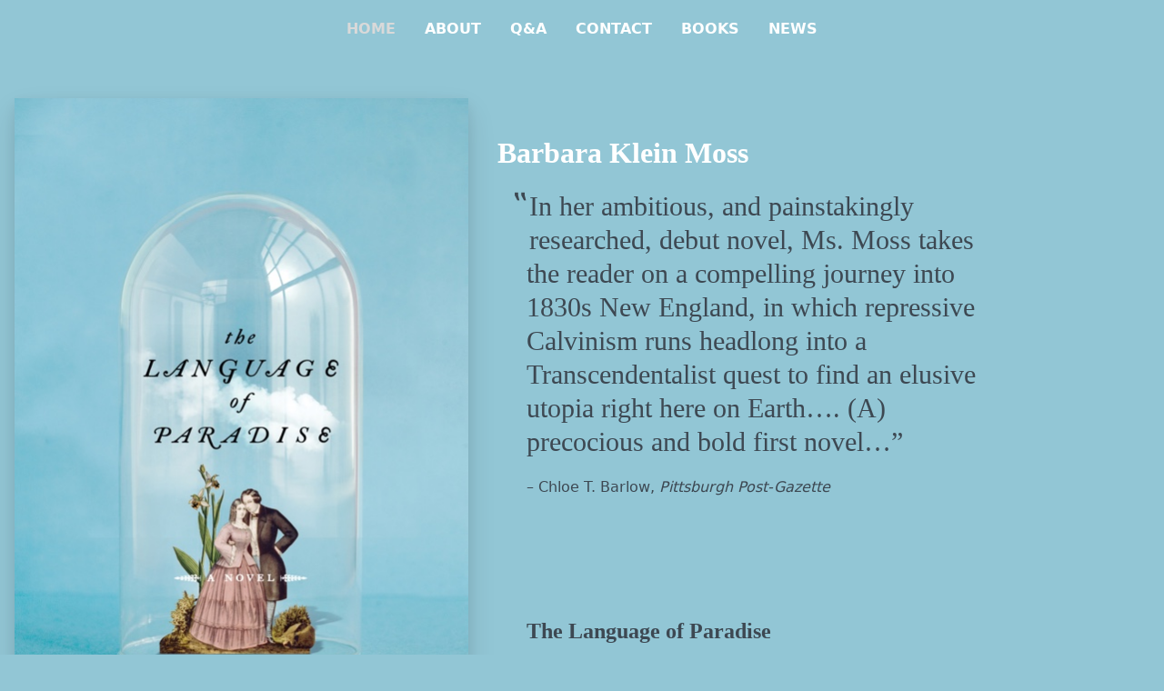

--- FILE ---
content_type: text/html; charset=UTF-8
request_url: https://www.barbarakleinmoss.com/
body_size: 3090
content:
<!doctype html><html lang=en-us class=no-js><head><title>Home Page | Barbara Klein Moss</title><meta charset=utf-8><meta http-equiv=x-ua-compatible content="IE=edge,chrome=1"><meta name=HandheldFriendly content=True><meta name=MobileOptimized content=320><meta name=viewport content="width=device-width,minimum-scale=1"><meta name=generator content="Hugo 0.53"><meta name=ROBOTS content="INDEX, FOLLOW"><link rel=stylesheet href=/output/css/app.min.fd98de97918e41c8bac4669b19ca2edf24ef55dea48969facf76db3939489f0f.css integrity="sha256-/Zjel5GOQci6xGabGcou3yTvVd6kiWn6z3bbOTlInw8=" crossorigin=anonymous><meta name=theme-color content=#ffffff><meta name=twitter:card content=summary><meta property=og:title content="Barbara Klein Moss"><meta property=og:description content="The official website of Barbara Klein Moss"><meta property=og:type content=website><meta property=og:url content=https://www.barbarakleinmoss.com/><meta property=og:updated_time content=2018-12-29T12:00:00-05:00><meta itemprop=name content="Barbara Klein Moss"><meta itemprop=description content="The official website of Barbara Klein Moss"><meta name=twitter:title content="Barbara Klein Moss"><meta name=twitter:description content="The official website of Barbara Klein Moss"><script type=application/javascript>var doNotTrack=false;if(!doNotTrack){window.ga=window.ga||function(){(ga.q=ga.q||[]).push(arguments)};ga.l=+new Date;ga('create','UA-59177248-1','auto');ga('send','pageview');}</script><script async src=https://www.google-analytics.com/analytics.js></script><script type=text/javascript src=/output/js/app.28ae0ecc74c58374ad6068f2e59b47636ae7d5767549ca478706c066def67441.js integrity="sha256-KK4OzHTFg3StYGjy5ZtHY2rn1XZ1ScpHhwbAZt72dEE=" crossorigin=anonymous defer></script></head><body class="home m-0 body-color font-primary leading-normal text-base production"><header><div class="py-3 px-3 color-inherit bg-inherit max-w-4xl mx-auto flex-direction md:flex justify-center uppercase"><div class="lg:flex flex-direction justify-between"><nav aria-label=main><ul name=main class=list-reset><li class=home><a class=active href=/ title="Home page">Home</a></li><li class=about><a href=/about/ title="About page">About</a></li><li class=qa><a href=/q-and-a/ title="Q&amp;A page">Q&amp;A</a></li><li class=contact><a href=/contact/ title="Contact page">Contact</a></li><li class=books><a href=/book/ title="Books page">Books</a></li><li class=news><a href=/news/ title="News page">News</a></li></ul></nav></div><section class="social md:flex items-center justify-around"></section></div></header><div id=content class=content><main role=main><div class="max-w-3xl mx-auto px-3TK pt-5"><section class="flex flex-wrap md:flex-row mx-auto px-4 md:px-4 py-8"><div class="home-cover-wrap w-full lg:w-2/5 lg:pt-2 text-center sticky"><div class=lazyload data-noscript><noscript><img src=/uploads/cover-language-of-paradise.jpg alt="Cover image for" class="lazyload shadow-lg mt-1 mb-2 max-h-screenf"></noscript></div><div class="mt-8 px-4 md:px-0 xl:block"><div class="mt-4 smallprint-font"><p class="text-sm fw6 mb-2">Order from these retailers</p><a href="//www.indiebound.org/product/info.jsp?isbn=9780393057133" target=_blank class="btn btn-buylinks">Your Independent Bookstore</a>
<a href="//search.barnesandnoble.com/booksearch/isbnInquiry.asp?EAN=9780393057133" target=_blank class="btn btn-buylinks">Barnes & Noble</a>
<span class=isbn10_9780393057133></span><script type=text/javascript>function ISBN13toISBN10(isbn13){var start=isbn13.substring(3,12);var sum=0;var mul=10;var i;for(i=0;i<9;i++){sum=sum+(mul*parseInt(start[i]));mul-=1;}
var checkDig=11-(sum%11);if(checkDig==10){checkDig="X";}else if(checkDig==11){checkDig="0";}
return start+checkDig;}
var switchIsbn=function(el){el.innerHTML='<a href="https://www.amazon.com/dp/'+ISBN13toISBN10("9780393057133")+'" title="Amazon" target="_blank" class="btn btn-buylinks">Amazon</a>';}
var isbn10=document.getElementsByClassName("isbn10_9780393057133");for(var i=0;i<isbn10.length;i++){switchIsbn(isbn10[i])}</script><div class="text-xs font-sans">ebook</div><a href=//itunes.apple.com/us/book/isbn9780393247091 target=_blank class="btn btn-buylinks">Apple iBooks</a></div></div></div><div class="w-full lg:w-1/2 mt-8 lg:px-8"><h1 class=text-white>Barbara Klein Moss</h1><div class=px-8><div id=praise><div class=mb-32><blockquote class="ml-0 text-quotes color-inherit text-2xl lg:text-3xl mb-1 mt-5 leading-tight"><div class="text-4xl float-left moon-gray -mt-1 -ml-4">&#8223;</div>In her ambitious, and painstakingly researched, debut novel, Ms. Moss takes the reader on a compelling journey into 1830s New England, in which repressive Calvinism runs headlong into a Transcendentalist quest to find an elusive utopia right here on Earth&hellip;. (A) precocious and bold first novel&hellip;&#8221;</blockquote><div class="block color-inherit text-base mt-4 font-sans">– Chloe T. Barlow, <em>Pittsburgh Post-Gazette</em></div><style media=screen>blockquote,blockquote p{display:inline-block}</style></div></div><h2>The Language of Paradise</h2><div class=text-xl><p>Set in nineteenth-century New England, this exquisite novel tests a woman&rsquo;s love against her husband&rsquo;s utopian quest.</p><p>Sophy Hedge, the daughter of the town minister, falls in love with Gideon Birdsall, a gifted theology student assisting her father with a Hebrew lexicon. Sophy, an amateur artist, is drawn to his angelic looks, which seem to embody his intellect, passion, and idealism, while Gideon glimpses in her a child of nature unbound by convention. Yet after they wed, Gideon&rsquo;s restlessness worries her, and she struggles to connect with him as he flounders in his new roles of pastor and family head. When the mysterious and magnetic teacher Leander Solloway enters their lives, Gideon believes he has found a like soul. As the schoolmaster gains influence over her husband, a newly pregnant Sophy translates her fears into secret paintings.</p><p>In a daring experiment to unlock the mysteries of the first language, the primal tongue spoken in the Garden of Eden, Gideon and Leander attempt to recreate a pristine and tightly controlled environment in which to raise the baby. Isolated from the influence of family and neighbors, they hope to witness the genesis of a pure speech while &ldquo;raising up this fallen garden by the same means as it was created: word by word.&rdquo; But &ldquo;Paradise is a worm that eats at the brain,&rdquo; and Sophy, unaware of their intentions until it is too late, must decide whether to live in the world her husband has made or escape to save her child and herself.</p><p>Addressing the timeless issues of creation, possession, and the elusive dream of perfection, <strong><em>The Language of Paradise</em></strong> captures the fragility of human longing.</p></div><a class="block self-end text-bkm-gray-dark mt-12 font-bold text-lg mb-10" href=/book/the-language-of-paradise/>Read more about The Language of Paradise</a></div></div></section></div><section class=bg-bkm-blue><div class="flex px-4 md:px-4 py-8"><div class="w-full mx-auto max-w-xl mt-8 lg:px-8"><div class=px-8><div id=praise><h2 class="mt-5 mb-4">Praise for <i>The Language of Paradise</i></h2><div class=mb-16><blockquote class="ml-0 text-quotes color-inherit text-2xl lg:text-3xl mb-1 mt-5 leading-tight"><div class="text-4xl float-left moon-gray -mt-1 -ml-4">&#8223;</div>In her ambitious, and painstakingly researched, debut novel, Ms. Moss takes the reader on a compelling journey into 1830s New England, in which repressive Calvinism runs headlong into a Transcendentalist quest to find an elusive utopia right here on Earth&hellip;. (A) precocious and bold first novel&hellip;&#8221;</blockquote><div class="block color-inherit text-base mt-4 font-sans">– Chloe T. Barlow, <em>Pittsburgh Post-Gazette</em></div><style media=screen>blockquote,blockquote p{display:inline-block}</style></div></div></div></div></div></section></main><footer class="footer font-sans" role=contentinfo><div class="flex justify-between items-center"><div class="flex items-center"><a class="hover:text-white no-underline px-3 color-inherit" href=https://www.barbarakleinmoss.com>&copy; 2019 Barbara Klein Moss</a></div><a class="hover:text-gray no-underline color-inherit" href=https://thenewdynamic.com>site by the New Dynamic</a></div></footer></div></body></html>

--- FILE ---
content_type: text/css; charset=UTF-8
request_url: https://www.barbarakleinmoss.com/output/css/app.min.fd98de97918e41c8bac4669b19ca2edf24ef55dea48969facf76db3939489f0f.css
body_size: 2508
content:
/*!normalize.css v8.0.1 | MIT License | github.com/necolas/normalize.css*/html{line-height:1.15;-webkit-text-size-adjust:100%}body{margin:0}main{display:block}h1{font-size:2em;margin:.67em 0}a{background-color:transparent}strong{font-weight:bolder}img{border-style:none}button,input,textarea{font-family:inherit;font-size:100%;line-height:1.15;margin:0}button,input{overflow:visible}button{text-transform:none}button,[type=button],[type=reset],[type=submit]{-webkit-appearance:button}button::-moz-focus-inner,[type=button]::-moz-focus-inner,[type=reset]::-moz-focus-inner,[type=submit]::-moz-focus-inner{border-style:none;padding:0}button:-moz-focusring,[type=button]:-moz-focusring,[type=reset]:-moz-focusring,[type=submit]:-moz-focusring{outline:1px dotted ButtonText}legend{box-sizing:border-box;color:inherit;display:table;max-width:100%;padding:0;white-space:normal}textarea{overflow:auto}[type=checkbox],[type=radio]{box-sizing:border-box;padding:0}[type=number]::-webkit-inner-spin-button,[type=number]::-webkit-outer-spin-button{height:auto}[type=search]{-webkit-appearance:textfield;outline-offset:-2px}[type=search]::-webkit-search-decoration{-webkit-appearance:none}::-webkit-file-upload-button{-webkit-appearance:button;font:inherit}summary{display:list-item}template{display:none}[hidden]{display:none}html{box-sizing:border-box;font-family:sans-serif}*,*::before,*::after{box-sizing:inherit}blockquote,dl,dd,h1,h2,h3,figure,p{margin:0}button{background:transparent;padding:0}button:focus{outline:1px dotted;outline:5px auto -webkit-focus-ring-color}ul{margin:0}*,*::before,*::after{border-width:0;border-style:solid;border-color:#dae1e7}img{border-style:solid}textarea{resize:vertical}img{max-width:100%;height:auto}input::placeholder,textarea::placeholder{color:inherit;opacity:.5}button,[role=button]{cursor:pointer}table{border-collapse:collapse}.dim{opacity:1;transition:opacity .15s ease-in}.dim:hover,.dim:focus{opacity:.5;transition:opacity .15s ease-in}.dim:active{opacity:.8;transition:opacity .15s ease-out}.glow{transition:opacity .15s ease-in}.glow:hover,.glow:focus{opacity:1;transition:opacity .15s ease-in}.facebook,.twitter,.instagram,.youtube,.meetup,.slack{color:#bababa}.facebook:hover{color:#3b5998}.twitter:hover{color:#55acee}.instagram:hover,.slack:hover{color:#e95950}.youtube:hover,.meetup:hover{color:#b00}.tags span{background-color:#f1f5f8;font-weight:600;margin-right:.5rem;padding-left:.75rem;padding-right:.75rem;padding-top:.25rem;padding-bottom:.25rem;border-radius:9999px;color:#606f7b;font-size:.875rem}h1,h2,h3{margin-top:1rem;margin-bottom:1rem}.bg-inherit{background-color:inherit}.color-inherit{color:inherit}p{margin-bottom:1rem}p a:link,p a:active,p a:visited{color:#1a76c1}p a:hover{color:#12283a}img{max-width:100%}dt::after{content:": "}.btn{font-weight:700;padding-top:.5rem;padding-bottom:.5rem;padding-left:1rem;padding-right:1rem;border-radius:.25rem;text-decoration:none;border-width:1px;display:inline-block;margin-bottom:.5rem}.font-primary{font-family:Palatino,Palatino Linotype,Palatino LT STD,Book Antiqua,Georgia,serif}body.page{background-color:#92c6d5}.page-list_default,.page-single_default{max-width:50rem;padding-left:2rem;padding-right:2rem;padding-top:1.5rem;margin-bottom:8rem;background-color:#fff}.site-title{font-family:Playfair Display,Palatino,Palatino Linotype,Palatino LT STD,Book Antiqua,Georgia,serif;opacity:1;transition:opacity .15s ease-in;font-size:3rem;font-weight:700;text-decoration:none;color:inherit;display:inline-block}@media(min-width:768px){.site-title{font-size:2.25rem}}@media(min-width:1200px){.site-title{font-size:3rem}}@media(min-width:992px){.home-cover-wrap{position:-webkit-sticky;position:sticky;top:20px;align-self:flex-start}}nav li{display:inline-block}nav ul a{display:block;color:#fff;font-family:system-ui,BlinkMacSystemFont,-apple-system,Segoe UI,Roboto,Oxygen,Ubuntu,Cantarell,Fira Sans,Droid Sans,Helvetica Neue,sans-serif;font-weight:700;opacity:1;transition:opacity .15s ease-in;line-height:1;text-decoration:none;padding-right:.75rem;padding-top:.75rem;padding-bottom:.75rem}@media(min-width:768px){nav{margin-left:2rem}nav ul a{padding-right:2rem}}.flex-direction{align-items:center}.active{color:#d9d9d9}.body-color{background-color:#92c6d5;color:#3d4852}@media(min-width:1200px){.book-image-list{margin-left:-250px}}.page-heading{color:#090909;font-size:3rem;margin-bottom:2rem;font-weight:400}.page-description{font-size:1rem;margin-bottom:.5rem;font-size:1.5rem;color:#8795a1;margin-bottom:2rem}header{color:#090909}footer{background-color:#090909;padding:1rem;font-size:.875rem;color:#fff}.sidebar-list{background-color:#f1f5f8;padding:1rem}.btn-buylinks{font-size:.75rem;font-family:system-ui,BlinkMacSystemFont,-apple-system,Segoe UI,Roboto,Oxygen,Ubuntu,Cantarell,Fira Sans,Droid Sans,Helvetica Neue,sans-serif;color:#090909}.btn-buylinks:hover{background-color:#090909;color:#fff}.list-reset{list-style:none;padding:0}.appearance-none{-webkit-appearance:none;-moz-appearance:none;appearance:none}.bg-primary-color{background-color:#090909}.bg-primary-color-dark{background-color:#080808}.bg-grey-light{background-color:#dae1e7}.bg-grey-lighter{background-color:#f1f5f8}.bg-white{background-color:#fff}.bg-blue{background-color:#3490dc}.bg-bkm-blue{background-color:#92c6d5}.hover\:bg-grey:hover{background-color:#b8c2cc}.hover\:bg-blue-dark:hover{background-color:#2779bd}.border-grey-lighter{border-color:#f1f5f8}.rounded{border-radius:.25rem}.rounded-full{border-radius:9999px}.border{border-width:1px}.border-b{border-bottom-width:1px}.block{display:block}.inline-block{display:inline-block}.inline{display:inline}.table{display:table}.hidden{display:none}.flex{display:flex}.flex-wrap{flex-wrap:wrap}.items-center{align-items:center}.self-end{align-self:flex-end}.justify-center{justify-content:center}.justify-between{justify-content:space-between}.justify-around{justify-content:space-around}.float-left{float:left}.font-sans{font-family:system-ui,BlinkMacSystemFont,-apple-system,Segoe UI,Roboto,Oxygen,Ubuntu,Cantarell,Fira Sans,Droid Sans,Helvetica Neue,sans-serif}.font-bold{font-weight:700}.h-64{height:16rem}.leading-tight{line-height:1.25}.leading-normal{line-height:1.5}.m-0{margin:0}.my-1{margin-top:.25rem;margin-bottom:.25rem}.my-2{margin-top:.5rem;margin-bottom:.5rem}.my-4{margin-top:1rem;margin-bottom:1rem}.my-8{margin-top:2rem;margin-bottom:2rem}.mx-auto{margin-left:auto;margin-right:auto}.ml-0{margin-left:0}.mt-1{margin-top:.25rem}.mb-1{margin-bottom:.25rem}.mt-2{margin-top:.5rem}.mr-2{margin-right:.5rem}.mb-2{margin-bottom:.5rem}.mt-3{margin-top:.75rem}.mr-3{margin-right:.75rem}.mb-3{margin-bottom:.75rem}.mt-4{margin-top:1rem}.mb-4{margin-bottom:1rem}.ml-4{margin-left:1rem}.mb-6{margin-bottom:1.5rem}.mt-8{margin-top:2rem}.mr-8{margin-right:2rem}.mb-8{margin-bottom:2rem}.mb-16{margin-bottom:4rem}.mt-32{margin-top:8rem}.mb-32{margin-bottom:8rem}.max-w-xs{max-width:20rem}.max-w-md{max-width:40rem}.max-w-lg{max-width:50rem}.max-w-xl{max-width:60rem}.max-w-3xl{max-width:80rem}.max-w-4xl{max-width:90rem}.max-w-full{max-width:100%}.min-h-screen{min-height:100vh}.-mx-3{margin-left:-.75rem;margin-right:-.75rem}.-mt-1{margin-top:-.25rem}.-ml-4{margin-left:-1rem}.overflow-hidden{overflow:hidden}.p-2{padding:.5rem}.py-1{padding-top:.25rem;padding-bottom:.25rem}.py-2{padding-top:.5rem;padding-bottom:.5rem}.px-2{padding-left:.5rem;padding-right:.5rem}.py-3{padding-top:.75rem;padding-bottom:.75rem}.px-3{padding-left:.75rem;padding-right:.75rem}.py-4{padding-top:1rem;padding-bottom:1rem}.px-4{padding-left:1rem;padding-right:1rem}.px-6{padding-left:1.5rem;padding-right:1.5rem}.py-8{padding-top:2rem;padding-bottom:2rem}.px-8{padding-left:2rem;padding-right:2rem}.pb-2{padding-bottom:.5rem}.pt-3{padding-top:.75rem}.pr-3{padding-right:.75rem}.pb-3{padding-bottom:.75rem}.pt-4{padding-top:1rem}.pb-8{padding-bottom:2rem}.fixed{position:fixed}.relative{position:relative}.sticky{position:-webkit-sticky;position:sticky}.pin-r{right:0}.pin-l{left:0}.shadow-md{box-shadow:0 4px 8px 0 rgba(0,0,0,.12),0 2px 4px 0 rgba(0,0,0,.08)}.shadow-lg{box-shadow:0 15px 30px 0 rgba(0,0,0,.11),0 5px 15px 0 rgba(0,0,0,.08)}.text-center{text-align:center}.text-primary-color-lightest{color:#e6e6e6}.text-primary-color{color:#090909}.text-grey-darker{color:#606f7b}.text-grey-dark{color:#8795a1}.text-grey{color:#b8c2cc}.text-white{color:#fff}.text-red{color:#e3342f}.text-blue{color:#3490dc}.text-bkm-gray-dark{color:#093d4c}.hover\:text-black:hover{color:#090909}.hover\:text-white:hover{color:#fff}.text-xs{font-size:.75rem}.text-sm{font-size:.875rem}.text-base{font-size:1rem}.text-lg{font-size:1.125rem}.text-xl{font-size:1.25rem}.text-2xl{font-size:1.5rem}.text-3xl{font-size:1.875rem}.text-4xl{font-size:2.25rem}.italic{font-style:italic}.uppercase{text-transform:uppercase}.no-underline{text-decoration:none}.tracking-wide{letter-spacing:.05em}.align-baseline{vertical-align:baseline}.align-middle{vertical-align:middle}.truncate{overflow:hidden;text-overflow:ellipsis;white-space:nowrap}.w-full{width:100%}.z-50{z-index:50}.grid{display:grid}.grid-gap-4{grid-gap:1rem}.grid-columns-2{grid-template-columns:repeat(2,1fr)}@media(min-width:768px){.md\:block{display:block}.md\:flex{display:flex}.md\:flex-row{flex-direction:row}.md\:flex-row-reverse{flex-direction:row-reverse}.md\:float-left{float:left}.md\:mt-0{margin-top:0}.md\:mb-0{margin-bottom:0}.md\:mt-32{margin-top:8rem}.md\:px-0{padding-left:0;padding-right:0}.md\:px-4{padding-left:1rem;padding-right:1rem}.md\:px-6{padding-left:1.5rem;padding-right:1.5rem}.md\:px-8{padding-left:2rem;padding-right:2rem}.md\:w-2\/5{width:40%}.md\:w-3\/5{width:60%}}@media(min-width:992px){.lg\:block{display:block}.lg\:inline-block{display:inline-block}.lg\:flex{display:flex}.lg\:flex-row-reverse{flex-direction:row-reverse}.lg\:mt-0{margin-top:0}.lg\:px-8{padding-left:2rem;padding-right:2rem}.lg\:pt-0{padding-top:0}.lg\:pt-2{padding-top:.5rem}.lg\:text-3xl{font-size:1.875rem}.lg\:text-5xl{font-size:3rem}.lg\:w-1\/2{width:50%}.lg\:w-1\/3{width:33.33333%}.lg\:w-2\/3{width:66.66667%}.lg\:w-2\/5{width:40%}.lg\:grid-columns-3{grid-template-columns:repeat(3,1fr)}}@media(min-width:1200px){.xl\:block{display:block}}

--- FILE ---
content_type: text/plain
request_url: https://www.google-analytics.com/j/collect?v=1&_v=j102&a=1964585397&t=pageview&_s=1&dl=https%3A%2F%2Fwww.barbarakleinmoss.com%2F&ul=en-us%40posix&dt=Home%20Page%20%7C%20Barbara%20Klein%20Moss&sr=1280x720&vp=1280x720&_u=IEBAAEABAAAAACAAI~&jid=47734442&gjid=1870426417&cid=87400845.1768619111&tid=UA-59177248-1&_gid=725589633.1768619111&_r=1&_slc=1&z=1439554159
body_size: -453
content:
2,cG-ZR0CWT16D9

--- FILE ---
content_type: application/javascript; charset=UTF-8
request_url: https://www.barbarakleinmoss.com/output/js/app.28ae0ecc74c58374ad6068f2e59b47636ae7d5767549ca478706c066def67441.js
body_size: 4506
content:
!function(e){var t={};function n(r){if(t[r])return t[r].exports;var i=t[r]={i:r,l:!1,exports:{}};return e[r].call(i.exports,i,i.exports,n),i.l=!0,i.exports}n.m=e,n.c=t,n.d=function(e,t,r){n.o(e,t)||Object.defineProperty(e,t,{enumerable:!0,get:r})},n.r=function(e){"undefined"!=typeof Symbol&&Symbol.toStringTag&&Object.defineProperty(e,Symbol.toStringTag,{value:"Module"}),Object.defineProperty(e,"__esModule",{value:!0})},n.t=function(e,t){if(1&t&&(e=n(e)),8&t)return e;if(4&t&&"object"==typeof e&&e&&e.__esModule)return e;var r=Object.create(null);if(n.r(r),Object.defineProperty(r,"default",{enumerable:!0,value:e}),2&t&&"string"!=typeof e)for(var i in e)n.d(r,i,function(t){return e[t]}.bind(null,i));return r},n.n=function(e){var t=e&&e.__esModule?function(){return e.default}:function(){return e};return n.d(t,"a",t),t},n.o=function(e,t){return Object.prototype.hasOwnProperty.call(e,t)},n.p="",n(n.s=6)}([function(e,t,n){!function(t,n){var r=function(e,t){"use strict";if(!t.getElementsByClassName)return;var n,r,i=t.documentElement,a=e.Date,o=e.HTMLPictureElement,s=e.addEventListener,l=e.setTimeout,u=e.requestAnimationFrame||l,c=e.requestIdleCallback,d=/^picture$/i,f=["load","error","lazyincluded","_lazyloaded"],g={},m=Array.prototype.forEach,v=function(e,t){return g[t]||(g[t]=new RegExp("(\\s|^)"+t+"(\\s|$)")),g[t].test(e.getAttribute("class")||"")&&g[t]},y=function(e,t){v(e,t)||e.setAttribute("class",(e.getAttribute("class")||"").trim()+" "+t)},p=function(e,t){var n;(n=v(e,t))&&e.setAttribute("class",(e.getAttribute("class")||"").replace(n," "))},z=function(e,t,n){var r=n?"addEventListener":"removeEventListener";n&&z(e,t),f.forEach(function(n){e[r](n,t)})},h=function(e,r,i,a,o){var s=t.createEvent("Event");return i||(i={}),i.instance=n,s.initEvent(r,!a,!o),s.detail=i,e.dispatchEvent(s),s},b=function(t,n){var i;!o&&(i=e.picturefill||r.pf)?(n&&n.src&&!t.getAttribute("srcset")&&t.setAttribute("srcset",n.src),i({reevaluate:!0,elements:[t]})):n&&n.src&&(t.src=n.src)},A=function(e,t){return(getComputedStyle(e,null)||{})[t]},E=function(e,t,n){for(n=n||e.offsetWidth;n<r.minSize&&t&&!e._lazysizesWidth;)n=t.offsetWidth,t=t.parentNode;return n},C=(M=[],_=[],x=M,T=function(){var e=x;for(x=M.length?_:M,S=!0,N=!1;e.length;)e.shift()();S=!1},P=function(e,n){S&&!n?e.apply(this,arguments):(x.push(e),N||(N=!0,(t.hidden?l:u)(T)))},P._lsFlush=T,P),L=function(e,t){return t?function(){C(e)}:function(){var t=this,n=arguments;C(function(){e.apply(t,n)})}},w=function(e){var t,n,r=function(){t=null,e()},i=function(){var e=a.now()-n;e<99?l(i,99-e):(c||r)(r)};return function(){n=a.now(),t||(t=l(i,99))}};var S,N,M,_,x,T,P;!function(){var t,n={lazyClass:"lazyload",loadedClass:"lazyloaded",loadingClass:"lazyloading",preloadClass:"lazypreload",errorClass:"lazyerror",autosizesClass:"lazyautosizes",srcAttr:"data-src",srcsetAttr:"data-srcset",sizesAttr:"data-sizes",minSize:40,customMedia:{},init:!0,expFactor:1.5,hFac:.8,loadMode:2,loadHidden:!0,ricTimeout:0,throttleDelay:125};for(t in r=e.lazySizesConfig||e.lazysizesConfig||{},n)t in r||(r[t]=n[t]);e.lazySizesConfig=r,l(function(){r.init&&W()})}();var O=function(){var o,u,f,g,E,S,N,M,_,x,T,P,O,W,j,B,F,R,q,D,H,I=/^img$/i,$=/^iframe$/i,J="onscroll"in e&&!/(gle|ing)bot/.test(navigator.userAgent),G=0,U=0,X=-1,K=function(e){U--,e&&e.target&&z(e.target,K),(!e||U<0||!e.target)&&(U=0)},Q=function(e,n){var r,a=e,o="hidden"==A(t.body,"visibility")||"hidden"!=A(e.parentNode,"visibility")&&"hidden"!=A(e,"visibility");for(M-=n,T+=n,_-=n,x+=n;o&&(a=a.offsetParent)&&a!=t.body&&a!=i;)(o=(A(a,"opacity")||1)>0)&&"visible"!=A(a,"overflow")&&(r=a.getBoundingClientRect(),o=x>r.left&&_<r.right&&T>r.top-1&&M<r.bottom+1);return o},V=function(){var e,a,s,l,c,d,f,m,v,y=n.elements;if((g=r.loadMode)&&U<8&&(e=y.length)){a=0,X++,null==O&&("expand"in r||(r.expand=i.clientHeight>500&&i.clientWidth>500?500:370),P=r.expand,O=P*r.expFactor),G<O&&U<1&&X>2&&g>2&&!t.hidden?(G=O,X=0):G=g>1&&X>1&&U<6?P:0;for(;a<e;a++)if(y[a]&&!y[a]._lazyRace)if(J)if((m=y[a].getAttribute("data-expand"))&&(d=1*m)||(d=G),v!==d&&(S=innerWidth+d*W,N=innerHeight+d,f=-1*d,v=d),s=y[a].getBoundingClientRect(),(T=s.bottom)>=f&&(M=s.top)<=N&&(x=s.right)>=f*W&&(_=s.left)<=S&&(T||x||_||M)&&(r.loadHidden||"hidden"!=A(y[a],"visibility"))&&(u&&U<3&&!m&&(g<3||X<4)||Q(y[a],d))){if(ie(y[a]),c=!0,U>9)break}else!c&&u&&!l&&U<4&&X<4&&g>2&&(o[0]||r.preloadAfterLoad)&&(o[0]||!m&&(T||x||_||M||"auto"!=y[a].getAttribute(r.sizesAttr)))&&(l=o[0]||y[a]);else ie(y[a]);l&&!c&&ie(l)}},Y=(j=V,F=0,R=r.throttleDelay,q=r.ricTimeout,D=function(){B=!1,F=a.now(),j()},H=c&&q>49?function(){c(D,{timeout:q}),q!==r.ricTimeout&&(q=r.ricTimeout)}:L(function(){l(D)},!0),function(e){var t;(e=!0===e)&&(q=33),B||(B=!0,(t=R-(a.now()-F))<0&&(t=0),e||t<9?H():l(H,t))}),Z=function(e){y(e.target,r.loadedClass),p(e.target,r.loadingClass),z(e.target,te),h(e.target,"lazyloaded")},ee=L(Z),te=function(e){ee({target:e.target})},ne=function(e){var t,n=e.getAttribute(r.srcsetAttr);(t=r.customMedia[e.getAttribute("data-media")||e.getAttribute("media")])&&e.setAttribute("media",t),n&&e.setAttribute("srcset",n)},re=L(function(e,t,n,i,a){var o,s,u,c,g,v;(g=h(e,"lazybeforeunveil",t)).defaultPrevented||(i&&(n?y(e,r.autosizesClass):e.setAttribute("sizes",i)),s=e.getAttribute(r.srcsetAttr),o=e.getAttribute(r.srcAttr),a&&(u=e.parentNode,c=u&&d.test(u.nodeName||"")),v=t.firesLoad||"src"in e&&(s||o||c),g={target:e},v&&(z(e,K,!0),clearTimeout(f),f=l(K,2500),y(e,r.loadingClass),z(e,te,!0)),c&&m.call(u.getElementsByTagName("source"),ne),s?e.setAttribute("srcset",s):o&&!c&&($.test(e.nodeName)?function(e,t){try{e.contentWindow.location.replace(t)}catch(n){e.src=t}}(e,o):e.src=o),a&&(s||c)&&b(e,{src:o})),e._lazyRace&&delete e._lazyRace,p(e,r.lazyClass),C(function(){(!v||e.complete&&e.naturalWidth>1)&&(v?K(g):U--,Z(g))},!0)}),ie=function(e){var t,n=I.test(e.nodeName),i=n&&(e.getAttribute(r.sizesAttr)||e.getAttribute("sizes")),a="auto"==i;(!a&&u||!n||!e.getAttribute("src")&&!e.srcset||e.complete||v(e,r.errorClass)||!v(e,r.lazyClass))&&(t=h(e,"lazyunveilread").detail,a&&k.updateElem(e,!0,e.offsetWidth),e._lazyRace=!0,U++,re(e,t,a,i,n))},ae=function(){if(!u)if(a.now()-E<999)l(ae,999);else{var e=w(function(){r.loadMode=3,Y()});u=!0,r.loadMode=3,Y(),s("scroll",function(){3==r.loadMode&&(r.loadMode=2),e()},!0)}};return{_:function(){E=a.now(),n.elements=t.getElementsByClassName(r.lazyClass),o=t.getElementsByClassName(r.lazyClass+" "+r.preloadClass),W=r.hFac,s("scroll",Y,!0),s("resize",Y,!0),e.MutationObserver?new MutationObserver(Y).observe(i,{childList:!0,subtree:!0,attributes:!0}):(i.addEventListener("DOMNodeInserted",Y,!0),i.addEventListener("DOMAttrModified",Y,!0),setInterval(Y,999)),s("hashchange",Y,!0),["focus","mouseover","click","load","transitionend","animationend","webkitAnimationEnd"].forEach(function(e){t.addEventListener(e,Y,!0)}),/d$|^c/.test(t.readyState)?ae():(s("load",ae),t.addEventListener("DOMContentLoaded",Y),l(ae,2e4)),n.elements.length?(V(),C._lsFlush()):Y()},checkElems:Y,unveil:ie}}(),k=(B=L(function(e,t,n,r){var i,a,o;if(e._lazysizesWidth=r,r+="px",e.setAttribute("sizes",r),d.test(t.nodeName||""))for(i=t.getElementsByTagName("source"),a=0,o=i.length;a<o;a++)i[a].setAttribute("sizes",r);n.detail.dataAttr||b(e,n.detail)}),F=function(e,t,n){var r,i=e.parentNode;i&&(n=E(e,i,n),(r=h(e,"lazybeforesizes",{width:n,dataAttr:!!t})).defaultPrevented||(n=r.detail.width)&&n!==e._lazysizesWidth&&B(e,i,r,n))},R=w(function(){var e,t=j.length;if(t)for(e=0;e<t;e++)F(j[e])}),{_:function(){j=t.getElementsByClassName(r.autosizesClass),s("resize",R)},checkElems:R,updateElem:F}),W=function(){W.i||(W.i=!0,k._(),O._())};var j,B,F,R;return n={cfg:r,autoSizer:k,loader:O,init:W,uP:b,aC:y,rC:p,hC:v,fire:h,gW:E,rAF:C}}(t,t.document);t.lazySizes=r,e.exports&&(e.exports=r)}(window)},function(e,t,n){},function(e,t,n){n(0),n(3),n(4)},function(e,t,n){!function(t,r){var i=function(){r(t.lazySizes),t.removeEventListener("lazyunveilread",i,!0)};r=r.bind(null,t,t.document),e.exports?r(n(0)):t.lazySizes?i():t.addEventListener("lazyunveilread",i,!0)}(window,function(e,t,n){"use strict";var r={nodeName:""},i=!!e.HTMLPictureElement&&"sizes"in t.createElement("img"),a=e.lazySizes&&n.cfg||e.lazySizesConfig;a||(a={},e.lazySizesConfig=a),a.getNoscriptContent=function(e){return e.textContent||e.innerText},e.addEventListener("lazybeforeunveil",function(e){if(e.detail.instance==n&&!e.defaultPrevented&&null!=e.target.getAttribute("data-noscript")){var t=e.target.querySelector('noscript, script[type*="html"]')||{},o=a.getNoscriptContent(t);o&&(e.target.innerHTML=o,function(e){var t,a,o,s,l,u=e.target.querySelectorAll("img, iframe");for(t=0;t<u.length;t++)a=u[t].getAttribute("srcset")||"picture"==(u[t].parentNode||r).nodeName.toLowerCase(),!i&&a&&n.uP(u[t]),u[t].complete||!a&&!u[t].src||(e.detail.firesLoad=!0,s&&l||(l=0,s=function(t){l--,t&&!(l<1)||o||(o=!0,e.detail.firesLoad=!1,n.fire(e.target,"_lazyloaded",{},!1,!0)),t&&t.target&&(t.target.removeEventListener("load",s),t.target.removeEventListener("error",s))},setTimeout(s,3500)),l++,u[t].addEventListener("load",s),u[t].addEventListener("error",s))}(e))}})})},function(e,t,n){!function(t,r){var i=function(){r(t.lazySizes),t.removeEventListener("lazyunveilread",i,!0)};r=r.bind(null,t,t.document),e.exports?r(n(0)):t.lazySizes?i():t.addEventListener("lazyunveilread",i,!0)}(window,function(e,t,n){"use strict";var r,i,a={};function o(e,n){if(!a[e]){var r=t.createElement(n?"link":"script"),i=t.getElementsByTagName("script")[0];n?(r.rel="stylesheet",r.href=e):r.src=e,a[e]=!0,a[r.src||r.href]=!0,i.parentNode.insertBefore(r,i)}}t.addEventListener&&(i=/\(|\)|\s|'/,r=function(e,n){var r=t.createElement("img");r.onload=function(){r.onload=null,r.onerror=null,r=null,n()},r.onerror=r.onload,r.src=e,r&&r.complete&&r.onload&&r.onload()},addEventListener("lazybeforeunveil",function(e){var t,a,s;e.detail.instance==n&&(e.defaultPrevented||("none"==e.target.preload&&(e.target.preload="auto"),(t=e.target.getAttribute("data-link"))&&o(t,!0),(t=e.target.getAttribute("data-script"))&&o(t),(t=e.target.getAttribute("data-require"))&&(n.cfg.requireJs?n.cfg.requireJs([t]):o(t)),(a=e.target.getAttribute("data-bg"))&&(e.detail.firesLoad=!0,r(a,function(){e.target.style.backgroundImage="url("+(i.test(a)?JSON.stringify(a):a)+")",e.detail.firesLoad=!1,n.fire(e.target,"_lazyloaded",{},!0,!0)})),(s=e.target.getAttribute("data-poster"))&&(e.detail.firesLoad=!0,r(s,function(){e.target.poster=s,e.detail.firesLoad=!1,n.fire(e.target,"_lazyloaded",{},!0,!0)}))))},!1))})},function(e,t){document.documentElement.className=document.documentElement.className.replace(/\bno-js\b/,"js")},function(e,t,n){"use strict";n.r(t);n(1),n(2);var r={};function i(e){return new Promise(function(t,n){var r=new XMLHttpRequest;r.open("GET",e,r.withCredentials=!0),r.onload=function(){200===r.status?t():n()},r.send()})}var a,o=("prefetch",((a=document.createElement("link")).relList||{}).supports&&a.relList.supports("prefetch")?function(e){return new Promise(function(t,n){var r=document.createElement("link");r.rel="prefetch",r.href=e,r.onload=t,r.onerror=n,document.head.appendChild(r)})}:i);function s(e,t,n){if(!(r[e]||(n=navigator.connection)&&((n.effectiveType||"").includes("2g")||n.saveData)))return(t?function(e){return null==self.fetch?i(e):fetch(e,{credentials:"include"})}:o)(e).then(function(){r[e]=!0})}var l=l||function(e){var t=Date.now();return setTimeout(function(){e({didTimeout:!1,timeRemaining:function(){return Math.max(0,50-(Date.now()-t))}})},1)},u=new Set,c=new IntersectionObserver(function(e){e.forEach(function(e){if(e.isIntersecting){var t=e.target.href;u.has(t)&&d(t)}})});function d(e){u.delete(e),s(new URL(e,location.href).toString(),c.priority)}!function(e){e=Object.assign({timeout:2e3,priority:!1,timeoutFn:l,el:document},e),c.priority=e.priority;var t=e.origins||[location.hostname],n=e.ignores||[];e.timeoutFn(function(){e.urls?e.urls.forEach(d):Array.from(e.el.querySelectorAll("a"),function(e){c.observe(e),t.length&&!t.includes(e.hostname)||function e(t,n){return Array.isArray(n)?n.some(function(n){return e(t,n)}):(n.test||n).call(n,t.href,t)}(e,n)||u.add(e.href)})},{timeout:e.timeout})}();n(5)}]);